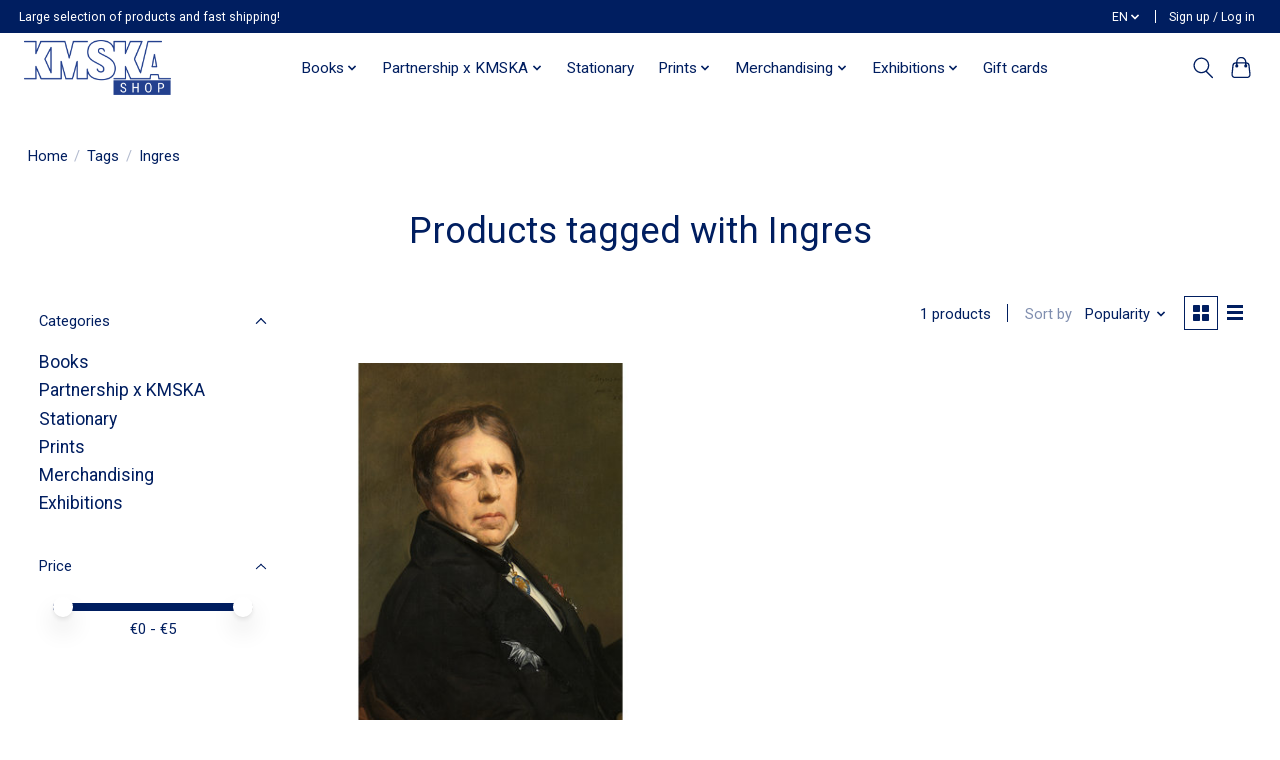

--- FILE ---
content_type: text/css; charset=UTF-8
request_url: https://cdn.webshopapp.com/shops/340611/themes/174583/assets/settings.css?2025100910070720210104192718
body_size: 275
content:
:root {
  --color-primary: #001e60;
  --color-bg: #ffffff;
  --color-contrast-higher: #001e60;
  --color-contrast-high: rgba(#001e60, .75);
  --color-contrast-medium: rgba(#001e60, .5);
  --color-contrast-lower: rgba(#001e60, .15);
  --font-primary: Roboto;
  --font-headings: Roboto;
}
.color-contrast-medium {
  color: rgba(0, 30, 96, 0.5);
}
.color-contrast-low {
  color: rgba(0, 30, 96, 0.3);
}
.bg-contrast-lower, .bones__line, .s-tabs__list::after {
  background-color: rgba(0, 30, 96, 0.15);
}
.main-header__top-section {
  background-color: #001e60;
  color: #ffffff;
}
.main-header__top-section .main-header__link, .main-header__top-section .main-header__link:hover {
  color: #ffffff;
}
.main-header__logo {
  height: 55px;
}
.main-header__mobile-content .main-header__logo {
  height: 41.25px;
}
.main-header__nav::before {
  height: calc(41.25px + (var(--space-xxs) *2));
}
.main-header--mobile .main-header__item:not(:last-child) {
  border-bottom: 1px solid rgba(0, 30, 96, 0.2);
}
.main-header--mobile .main-header__dropdown, .main-footer .border-top, .main-footer.border-top {
  border-top: 1px solid rgba(0, 30, 96, 0.2);
}
.btn--primary {
  background-color: #001e60;
  color: #ffffff;
}
.btn--primary:hover {
  background-color: rgba(0, 30, 96, 0.65);
}
.bundle__plus {
  background-color: #001e60;
  color: #ffffff;
}
body {
  background-color: #ffffff;
  color: #001e60;
}
.bg {
  background-color: #ffffff;
}
.main-header:not(.main-header--transparent), .main-footer, .coming-soon {
  background-color: #ffffff;
  color: #001e60;
  --color-bg: #ffffff;
}
.main-header__search-form.bg {
  background-color: #ffffff;
}
@media (min-width: 64rem) {
  .dropdown__menu, .main-header__dropdown {
    background-color: #ffffff;
  }
  .main-header__dropdown-link {
    color: #001e60;
  }
}


--- FILE ---
content_type: text/javascript;charset=utf-8
request_url: https://www.kmskashop.be/en/services/stats/pageview.js
body_size: -417
content:
// SEOshop 01-11-2025 01:24:28